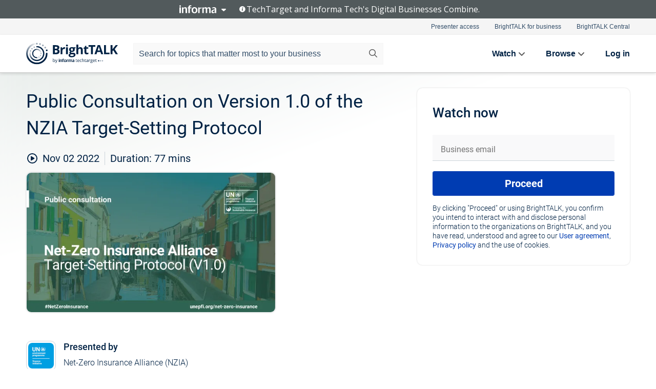

--- FILE ---
content_type: text/html; charset=utf-8
request_url: https://www.brighttalk.com/webcast/17290/564021?utm_source=brighttalk-portal&utm_medium=web&utm_content=setting-in-process&utm_term=search-result-8&utm_campaign=webcasts-search-results-feed
body_size: 19933
content:
<!DOCTYPE html><html lang="en"><head><meta charSet="utf-8"/><link rel="icon" type="image/png" href="https://assets.brighttalk.com/images/favicon.ico?nocache=1"/><link rel="apple-touch-icon" href="https://assets.brighttalk.com/images/favicon-apple-touch-icon.png?nocache=1"/><link rel="canonical" href="https://www.brighttalk.com/webcast/17290/564021"/><title>Public Consultation on Version 1.0 of the NZIA Target-Setting Protocol</title><meta name="description" content="The public consultation period for Version 1.0 of the Net-Zero Insurance Alliance (NZIA) Target-Setting Protocol, will open on 31 October. The NZIA Targ..."/><meta property="og:type" content="website"/><meta name="og:title" property="og:title" content="Public Consultation on Version 1.0 of the NZIA Target-Setting Protocol"/><meta name="og:description" property="og:description" content="The public consultation period for Version 1.0 of the Net-Zero Insurance Alliance (NZIA) Target-Setting Protocol, will open on 31 October. The NZIA Target-Setting Protocol is the first target-setting protocol for the global insurance industry.

This presentation is intended to share key elements of the protocol and provide information on the public consultation process. Participants will also have the opportunity to ask questions to the presenters regarding the protocol and public consultation process.

This session will be recorded."/><meta property="og:site_name" content="BrightTALK"/><meta property="og:url" content="https://www.brighttalk.com/webcast/17290/564021"/><meta name="brighttalk-channel-id" content="17290"/><meta name="brighttalk-page-architecture" content="react"/><meta name="brighttalk-page-name" content="webcast"/><meta name="brighttalk-content-status" content="recorded"/><meta name="brighttalk-community" content="Institutional Investors"/><meta name="brighttalk-community-parent" content="Finance"/><meta name="twitter:card" content="summary"/><meta name="twitter:title" content="Public Consultation on Version 1.0 of the NZIA Target-Setting Protocol"/><meta name="twitter:description" content="The public consultation period for Version 1.0 of the Net-Zero Insurance Alliance (NZIA) Target-Setting Protocol, will open on 31 October. The NZIA Target-Setting Protocol is the first target-setting protocol for the global insurance industry.

This presentation is intended to share key elements of the protocol and provide information on the public consultation process. Participants will also have the opportunity to ask questions to the presenters regarding the protocol and public consultation process.

This session will be recorded."/><meta name="twitter:site" content="BrightTALK"/><meta name="twitter:creator" content=""/><meta property="og:image" content="https://cdn.brighttalk.com/ams/california/images/communication/564021/image_883361.png?width=640&amp;height=360"/><meta name="twitter:image" content="https://cdn.brighttalk.com/ams/california/images/communication/564021/image_883361.png?width=640&amp;height=360"/><meta name="viewport" content="initial-scale=1.0, width=device-width"/><meta name="robots" content="index,follow"/><script type="application/ld+json">{"@context":"https://schema.org","@type":"Event","name":"Public Consultation on Version 1.0 of the NZIA Target-Setting Protocol","description":"The public consultation period for Version 1.0 of the Net-Zero Insurance Alliance (NZIA) Target-Setting Protocol, will open on 31 October. The NZIA Target-Setting Protocol is the first target-setting protocol for the global insurance industry.\n\nThis presentation is intended to share key elements of the protocol and provide information on the public consultation process. Participants will also have the opportunity to ask questions to the presenters regarding the protocol and public consultation process.\n\nThis session will be recorded.","about":"The public consultation period for Version 1.0 of the Net-Zero Insurance Alliance (NZIA) Target-Setting Protocol, will open on 31 October. The NZIA Target-Setting Protocol is the first target-setting protocol for the global insurance industry.\n\nThis presentation is intended to share key elements of the protocol and provide information on the public consultation process. Participants will also have the opportunity to ask questions to the presenters regarding the protocol and public consultation process.\n\nThis session will be recorded.","startDate":"2022-11-02T14:00:00Z","endDate":"2022-11-02T14:01:17.000Z","url":"https://www.brighttalk.com/webcast/17290/564021","duration":"PT0H1M17S","location":{"@type":"VirtualLocation","name":"BrightTALK","url":"https://www.brighttalk.com/webcast/17290/564021","description":"The public consultation period for Version 1.0 of the Net-Zero Insurance Alliance (NZIA) Target-Setting Protocol, will open on 31 October. The NZIA Target-Setting Protocol is the first target-setting protocol for the global insurance industry.\n\nThis presentation is intended to share key elements of the protocol and provide information on the public consultation process. Participants will also have the opportunity to ask questions to the presenters regarding the protocol and public consultation process.\n\nThis session will be recorded.","image":"https://cdn.brighttalk.com/ams/california/images/communication/564021/image_883361.png?width=640&amp;height=360"},"image":"https://cdn.brighttalk.com/ams/california/images/communication/564021/image_883361.png?width=640&amp;height=360","performer":"Net-Zero Insurance Alliance (NZIA)","organizer":{"@type":"Organization","name":"UN Environment Programme Finance Initiative","description":"United Nations Environment Programme Finance Initiative (UNEP FI) is a partnership between United Nations Environment and the global financial sector created in the wake of the 1992 Earth Summit with a mission to promote sustainable finance. More than 240 financial institutions, including banks, insurers, and investors, work with UN Environment to understand today’s environmental, social and governance challenges, why they matter to finance, and how to actively participate in addressing them.\r\n\r\nUNEP FI’s work also includes a strong focus on policy – by facilitating country-level dialogues between finance practitioners, supervisors, regulators and policy-makers, and, at the international level, by promoting financial sector involvement in processes such as the global climate negotiations.","url":"https://www.brighttalk.com/channel/17290"},"eventAttendanceMode":"OnlineEventAttendanceMode","eventStatus":"EventScheduled","aggregateRating":{"@type":"AggregateRating","bestRating":"5","worstRating":"1","ratingValue":"4.3","ratingCount":"3"}}</script><script async="" src="https://unpkg.com/date-time-format-timezone@latest/build/browserified/date-time-format-timezone-complete-min.js"></script><style type="text/css">

    #cmp-banner {
      position: fixed;
      bottom: 0;
      left: 0;
      z-index: 1200;
    }
    @media (min-width: 960px) {
      #cmp-banner {
        bottom: 20px;
        left: 20px;
      }
    }
    #cmp-banner:empty {
      display: none;
    }

  </style><script type="text/javascript">
	"use strict";function _typeof(t){return(_typeof="function"==typeof Symbol&&"symbol"==typeof Symbol.iterator?function(t){return typeof t}:function(t){return t&&"function"==typeof Symbol&&t.constructor===Symbol&&t!==Symbol.prototype?"symbol":typeof t})(t)}!function(){var t=function(){var t,e,o=[],n=window,r=n;for(;r;){try{if(r.frames.__tcfapiLocator){t=r;break}}catch(t){}if(r===n.top)break;r=r.parent}t||(!function t(){var e=n.document,o=!!n.frames.__tcfapiLocator;if(!o)if(e.body){var r=e.createElement("iframe");r.style.cssText="display:none",r.name="__tcfapiLocator",e.body.appendChild(r)}else setTimeout(t,5);return!o}(),n.__tcfapi=function(){for(var t=arguments.length,n=new Array(t),r=0;r<t;r++)n[r]=arguments[r];if(!n.length)return o;"setGdprApplies"===n[0]?n.length>3&&2===parseInt(n[1],10)&&"boolean"==typeof n[3]&&(e=n[3],"function"==typeof n[2]&&n[2]("set",!0)):"ping"===n[0]?"function"==typeof n[2]&&n[2]({gdprApplies:e,cmpLoaded:!1,cmpStatus:"stub"}):o.push(n)},n.addEventListener("message",(function(t){var e="string"==typeof t.data,o={};if(e)try{o=JSON.parse(t.data)}catch(t){}else o=t.data;var n="object"===_typeof(o)&&null!==o?o.__tcfapiCall:null;n&&window.__tcfapi(n.command,n.version,(function(o,r){var a={__tcfapiReturn:{returnValue:o,success:r,callId:n.callId}};t&&t.source&&t.source.postMessage&&t.source.postMessage(e?JSON.stringify(a):a,"*")}),n.parameter)}),!1))};"undefined"!=typeof module?module.exports=t:t()}();

	(function () { var e = false; var c = window; var t = document; function r() { if (!c.frames["__uspapiLocator"]) { if (t.body) { var a = t.body; var e = t.createElement("iframe"); e.style.cssText = "display:none"; e.name = "__uspapiLocator"; a.appendChild(e) } else { setTimeout(r, 5) } } } r(); function p() { var a = arguments; __uspapi.a = __uspapi.a || []; if (!a.length) { return __uspapi.a } else if (a[0] === "ping") { a[2]({ gdprAppliesGlobally: e, cmpLoaded: false }, true) } else { __uspapi.a.push([].slice.apply(a)) } } function l(t) { var r = typeof t.data === "string"; try { var a = r ? JSON.parse(t.data) : t.data; if (a.__cmpCall) { var n = a.__cmpCall; c.__uspapi(n.command, n.parameter, function (a, e) { var c = { __cmpReturn: { returnValue: a, success: e, callId: n.callId } }; t.source.postMessage(r ? JSON.stringify(c) : c, "*") }) } } catch (a) { } } if (typeof __uspapi !== "function") { c.__uspapi = p; __uspapi.msgHandler = l; c.addEventListener("message", l, false) } })();

	window.__gpp_addFrame=function(e){if(!window.frames[e])if(document.body){var t=document.createElement("iframe");t.style.cssText="display:none",t.name=e,document.body.appendChild(t)}else window.setTimeout(window.__gpp_addFrame,10,e)},window.__gpp_stub=function(){var e=arguments;if(__gpp.queue=__gpp.queue||[],__gpp.events=__gpp.events||[],!e.length||1==e.length&&"queue"==e[0])return __gpp.queue;if(1==e.length&&"events"==e[0])return __gpp.events;var t=e[0],p=e.length>1?e[1]:null,s=e.length>2?e[2]:null;if("ping"===t)p({gppVersion:"1.1",cmpStatus:"stub",cmpDisplayStatus:"hidden",signalStatus:"not ready",supportedAPIs:["2:tcfeuv2","5:tcfcav1","6:uspv1","7:usnatv1","8:uscav1","9:usvav1","10:uscov1","11:usutv1","12:usctv1"],cmpId:0,sectionList:[],applicableSections:[],gppString:"",parsedSections:{}},!0);else if("addEventListener"===t){"lastId"in __gpp||(__gpp.lastId=0),__gpp.lastId++;var n=__gpp.lastId;__gpp.events.push({id:n,callback:p,parameter:s}),p({eventName:"listenerRegistered",listenerId:n,data:!0,pingData:{gppVersion:"1.1",cmpStatus:"stub",cmpDisplayStatus:"hidden",signalStatus:"not ready",supportedAPIs:["2:tcfeuv2","5:tcfcav1","6:uspv1","7:usnatv1","8:uscav1","9:usvav1","10:uscov1","11:usutv1","12:usctv1"],cmpId:0,sectionList:[],applicableSections:[],gppString:"",parsedSections:{}}},!0)}else if("removeEventListener"===t){for(var a=!1,i=0;i<__gpp.events.length;i++)if(__gpp.events[i].id==s){__gpp.events.splice(i,1),a=!0;break}p({eventName:"listenerRemoved",listenerId:s,data:a,pingData:{gppVersion:"1.1",cmpStatus:"stub",cmpDisplayStatus:"hidden",signalStatus:"not ready",supportedAPIs:["2:tcfeuv2","5:tcfcav1","6:uspv1","7:usnatv1","8:uscav1","9:usvav1","10:uscov1","11:usutv1","12:usctv1"],cmpId:0,sectionList:[],applicableSections:[],gppString:"",parsedSections:{}}},!0)}else"hasSection"===t?p(!1,!0):"getSection"===t||"getField"===t?p(null,!0):__gpp.queue.push([].slice.apply(e))},window.__gpp_msghandler=function(e){var t="string"==typeof e.data;try{var p=t?JSON.parse(e.data):e.data}catch(e){p=null}if("object"==typeof p&&null!==p&&"__gppCall"in p){var s=p.__gppCall;window.__gpp(s.command,(function(p,n){var a={__gppReturn:{returnValue:p,success:n,callId:s.callId}};e.source.postMessage(t?JSON.stringify(a):a,"*")}),"parameter"in s?s.parameter:null,"version"in s?s.version:"1.1")}},"__gpp"in window&&"function"==typeof window.__gpp||(window.__gpp=window.__gpp_stub,window.addEventListener("message",window.__gpp_msghandler,!1),window.__gpp_addFrame("__gppLocator"));

	window._sp_queue = [];
	window._sp_ = {
		config: {
			accountId: 370,
			baseEndpoint: 'https://cdn.privacy-mgmt.com',
			usnat: {
					 includeUspApi: true
			  },

			gdpr: { },
			events: {
				onMessageChoiceSelect: function (message_type, choice_id, choice_type_id) {

					// Code to make 'Accept' and 'Reject' buttons work in the CPPA banner
					if (message_type === "usnat") {
						console.log(choice_type_id);
						if (choice_type_id === 11 || choice_type_id === 13) {
							document.getElementById("cmp-banner").style.display = "none";
						}
						if (choice_type_id === 11) {
							localStorage.setItem("acceptconsent", "true");
						} else {
							localStorage.setItem("acceptconsent", "false");
						}
					} else {
						if (choice_type_id === 11) {
							localStorage.setItem("acceptconsent", "true");
						} else {
							localStorage.setItem("acceptconsent", "false");
						}
					}

				},
				onMessageReady: function() {
					console.log('[event] onMessageReady', arguments);
				},
				onMessageChoiceError: function() {
					console.log('[event] onMessageChoiceError', arguments);
				},
				onPrivacyManagerAction: function() {
					console.log('[event] onPrivacyManagerAction', arguments);
				},
				onPMCancel: function() {
					console.log('[event] onPMCancel', arguments);
				},
				onMessageReceiveData: function() {
					console.log('[event] onMessageReceiveData', arguments);
				},
				onSPPMObjectReady: function() {
					console.log('[event] onSPPMObjectReady', arguments);
				},
				onConsentReady: function (message_type, choice_type_id, choice_id, consentUUID, euconsent) {
					console.log('[event] onConsentReady', arguments);
				},
				onError: function() {
					console.log('[event] onError', arguments);
				},
			}
		}
	}
	</script><script src="https://cdn.privacy-mgmt.com/unified/wrapperMessagingWithoutDetection.js" async=""></script><meta name="next-head-count" content="31"/><script type="text/javascript">

    window.dataLayer = window.dataLayer || [];
    function gtag() { dataLayer.push(arguments); }

    //default behavior
    gtag('consent', 'default', {
      'ad_storage': 'granted',
      'analytics_storage': 'granted',
      'wait_for_update': 500
    });

    //behavior specific for end-users in the EEA
    gtag('consent', 'default', {
      'ad_storage': 'denied',
      'analytics_storage': 'denied',
      'region': ['BE', 'BG', 'CZ', 'DK', 'CY', 'LV', 'LT', 'LU', 'ES', 'FR', 'HR', 'IT', 'PL', 'PT', 'RO', 'SI', 'HU', 'MT', 'NL', 'AT', 'IS', 'LI', 'NO', 'SK', 'FI', 'SE', 'DE', 'EE', 'IE', 'EL'],
      'wait_for_update': 500
    });

  </script><script id="gtmScript" nonce="">(function(w,d,s,l,i){w[l]=w[l]||[];w[l].push({'gtm.start':
                    new Date().getTime(),event:'gtm.js'});var f=d.getElementsByTagName(s)[0],
                    j=d.createElement(s),dl=l!='dataLayer'?'&l='+l:'';j.async=true;j.src=
                    'https://www.googletagmanager.com/gtm.js?id='+i+dl;var n=d.querySelector('[nonce]');
                    n&&j.setAttribute('nonce',n.nonce||n.getAttribute('nonce'));f.parentNode.insertBefore(j,f);
                    })(window,document,'script','dataLayer','GTM-NCXH7DF');</script><meta name="brighttalk-build"/><script type="module" src="https://www.brighttalk.com/globalauth-helpercomponent/globalauth-helpercomponent.esm.js"></script><link rel="preload" href="/webcast/_next/static/css/4408fd0edb7eefd9.css" as="style"/><link rel="stylesheet" href="/webcast/_next/static/css/4408fd0edb7eefd9.css" data-n-g=""/><link rel="preload" href="/webcast/_next/static/css/bf90c7f80c3d688c.css" as="style"/><link rel="stylesheet" href="/webcast/_next/static/css/bf90c7f80c3d688c.css" data-n-p=""/><link rel="preload" href="/webcast/_next/static/css/ce5fea244d2c7257.css" as="style"/><link rel="stylesheet" href="/webcast/_next/static/css/ce5fea244d2c7257.css"/><noscript data-n-css=""></noscript><script defer="" nomodule="" src="/webcast/_next/static/chunks/polyfills-c67a75d1b6f99dc8.js"></script><script defer="" src="/webcast/_next/static/chunks/479.00bec7571fc3660a.js"></script><script src="/webcast/_next/static/chunks/webpack-26f4cc8e0a501328.js" defer=""></script><script src="/webcast/_next/static/chunks/framework-aeb85a5e071ca0cb.js" defer=""></script><script src="/webcast/_next/static/chunks/main-c05ad2e766969304.js" defer=""></script><script src="/webcast/_next/static/chunks/pages/_app-88b1430bbcaffaa8.js" defer=""></script><script src="/webcast/_next/static/chunks/ad54e6ef-baf8410d2a54234b.js" defer=""></script><script src="/webcast/_next/static/chunks/28455a0b-f262a48674952fe5.js" defer=""></script><script src="/webcast/_next/static/chunks/94-0fcdae1b49b3bd17.js" defer=""></script><script src="/webcast/_next/static/chunks/245-c192ff7fc3392b81.js" defer=""></script><script src="/webcast/_next/static/chunks/9-0a25cac403357889.js" defer=""></script><script src="/webcast/_next/static/chunks/pages/%5BchannelId%5D/%5BwebcastId%5D-cc704ed89ef6659b.js" defer=""></script><script src="/webcast/_next/static/3238/_buildManifest.js" defer=""></script><script src="/webcast/_next/static/3238/_ssgManifest.js" defer=""></script><style id="__jsx-4177638198">.previewImg.jsx-4177638198{background:url(https://cdn.brighttalk.com/ams/california/images/communication/564021/image_883361.png?width=640&height=360)center center no-repeat;-webkit-filter:blur(4rem)grayscale(30%);filter:blur(4rem)grayscale(30%);opacity:.17;-webkit-background-size:cover;-moz-background-size:cover;-o-background-size:cover;background-size:cover;width:100%;height:100%;-webkit-transform:scale(1.1);-moz-transform:scale(1.1);-ms-transform:scale(1.1);-o-transform:scale(1.1);transform:scale(1.1)}</style></head><body><noscript><iframe src="https://www.googletagmanager.com/ns.html?id=GTM-NCXH7DF"
                height="0" width="0" style="display:none;visibility:hidden"></iframe></noscript><div id="__next"> <div class="InformaBanner_light__oav1_ InformaBanner_banner__5OVWh"><div class="InformaBanner_container__lAm_Y"><div class="InformaBanner_line-message__vc5WN"><button class="InformaBanner_btn-toggle__6eadl"><img class="InformaBanner_logo-text__5ZhoW" src="[data-uri]" alt="Informa Logo"/><img class="InformaBanner_icon-downArrow__iK5Eo" src="[data-uri]" alt="Toggle"/></button><p><img class="InformaBanner_icon-info__cbp6P" src="[data-uri]" alt="Info"/><span class="">TechTarget and Informa Tech&#x27;s Digital Businesses Combine.</span></p></div><div class="InformaBanner_expanded-message-detail__ZfXMh"><p class="InformaBanner_en__B2IaO InformaBanner_lead-copy__kkQ9H"><span class="">Together, we power an unparalleled network of 220+ online properties covering 10,000+ granular topics, serving an audience of 50+ million professionals with original, objective content from trusted sources. We help you gain critical insights and make more informed decisions across your business priorities.</span></p></div></div></div><div class="PageContent_app__Tw3yY"><div id="cmp-banner"></div><div class="ClientHeader_ClientHeader__Yhcmr ClientHeader_ClientHeader-basics__Tkt9O" data-preview-img="https://cdn.brighttalk.com/ams/california/images/communication/564021/image_883361.png?width=640&amp;height=360" aria-hidden="true" data-bdd="client-header"><div class="jsx-4177638198 previewImg"></div><div class="ClientHeader_ClientHeader--Gradient___ql1Q ClientHeader_ClientHeader-basics__Tkt9O"></div></div><span><div class="GlobalHeader_global-header__7RU_n"><link rel="modulepreload" href="https://www.brighttalk.com/webcomponent/dist/brighttalk-web-components/brighttalk-web-components.esm.js"/></div></span><div class="Container_Container__cJtME PageContent_Player-Content__cuHLP"><main class="PageContent_Player-Content-Main__dT2hM" id="bt-player-content-main"><section class="Section_Section30__FyFjI"><h1 class="globalStyle_hnr__RgsYz" data-bdd="player-webcast-title">Public Consultation on Version 1.0 of the NZIA Target-Setting Protocol</h1><section class="Section_Section10__MY7SZ WebcastHeader_WebcastHeader-Subheader-Container__eoyOs" data-bdd="player-webcast-content"><div class="WebcastHeader_WebcastHeaders-wrap__ub947"><div class="WebcastHeader_WebcastHeader-Subheader__2hOd6"><div class="WebcastHeader_WebcastHeader-date-time-wrap__5DSIB"><time class="WebcastHeader_WebcastHeader-Duration__Ojp_n" data-bdd="player-webcast-duration" dateTime="77m"><span>Duration: </span><span>77<!-- --> mins</span></time></div></div><div class="WebcastHeader_WebcastHeader-Extra__mYsCW"></div></div></section><section class="Section_Section40__iljNL DefaultWebcastContent_DefaultWebcastContent--pad-right__m0r9W"><div class="PlayerPlaceholder_outer__erL98" data-bdd="player-placeholder"><div class="PlayerPlaceholder_PlayerPlaceholder__E0yEP" id="default-placeholder"><div style="--aspect-ratio:(16/9)" data-bdd="thumbnail-container" class="Thumbnail_thumbnail__nQlEr Thumbnail_thumbnail--small__tLn5m thumbnail PlayerPlaceholder_PlayerPlaceholder-ThumbnailIE__p2acC PlayerPlaceholder_PlayerPlaceholder--max-height__ylfXH PlayerPlaceholder_PlayerNoCrusor__AAgzp"><img src="https://cdn.brighttalk.com/ams/california/images/communication/564021/image_883361.png?width=640&amp;height=360" alt="" class="Thumbnail_thumbnail-img__Odh48" data-bdd="player-placeholder-thumbnail" width="647" height="364"/></div></div></div></section><section data-bdd="player-details"><article class="DefaultWebcastContent_DefaultWebcastContent-article__NVTL1"><div class="DefaultWebcastContent_DefaultWebcastContent-ChannelLogo__PbB1y" data-bdd="player-channel-logo" aria-hidden="true"><div class="DefaultWebcastContent_Channel-Image-Wrapper__BBPXC"><img alt="UN Environment Programme Finance Initiative" loading="lazy" width="300" height="300" decoding="async" data-nimg="1" class="img-fluid h-100 w-100" style="color:transparent" srcSet="/webcast/_next/image?url=https%3A%2F%2Fcdn.brighttalk.com%2Fams%2Fcalifornia%2Fimages%2Fchannel%2F17290%2Fimage_946573.png%3Fwidth%3D300%26height%3D300&amp;w=384&amp;q=75 1x, /webcast/_next/image?url=https%3A%2F%2Fcdn.brighttalk.com%2Fams%2Fcalifornia%2Fimages%2Fchannel%2F17290%2Fimage_946573.png%3Fwidth%3D300%26height%3D300&amp;w=640&amp;q=75 2x" src="/webcast/_next/image?url=https%3A%2F%2Fcdn.brighttalk.com%2Fams%2Fcalifornia%2Fimages%2Fchannel%2F17290%2Fimage_946573.png%3Fwidth%3D300%26height%3D300&amp;w=640&amp;q=75"/></div></div><div class="DefaultWebcastContent_DefaultWebcastContent-Presented__pye_R"><h2 class="DefaultWebcastContent_DefaultWebcastContent-Header3__AZoDj">Presented by</h2><p class="DefaultWebcastContent_DefaultWebcastContent-P__e8prc" data-bdd="player-presenter">Net-Zero Insurance Alliance (NZIA)</p></div></article><article><h2 class="DefaultWebcastContent_DefaultWebcastContent-Header3__AZoDj">About this talk</h2><div class="DefaultWebcastContent_DefaultWebcastContent-P__e8prc" data-bdd="player-body"><div class="Markdown_Markdown__kIRZG">The public consultation period for Version 1.0 of the Net-Zero Insurance Alliance (NZIA) Target-Setting Protocol, will open on 31 October. The NZIA Target-Setting Protocol is the first target-setting protocol for the global insurance industry.

This presentation is intended to share key elements of the protocol and provide information on the public consultation process. Participants will also have the opportunity to ask questions to the presenters regarding the protocol and public consultation process.

This session will be recorded.</div></div></article></section></section><div class="ChannelInfo_channel-info-container__qA1DZ"><div class="ChannelInfo_horizontal-card__Zig9Q mb-4 row"><div class="ChannelInfo_channel-info-wrapper__M9Baq"><div class="col-md-4 ChannelInfo_channel-info-image__OBxNW"><div class="ChannelInfo_card-image-wrapper__AFlnA"><a href="https://www.brighttalk.com/channel/17290/" title="Visit UN Environment Programme Finance Initiative&#x27;s channel" data-bdd="channel-info-channel-link"><img alt="UN Environment Programme Finance Initiative" loading="lazy" width="300" height="300" decoding="async" data-nimg="1" class="img-fluid h-100 w-100 ChannelInfo_card-image__xy9wa" style="color:transparent" srcSet="/webcast/_next/image?url=https%3A%2F%2Fcdn.brighttalk.com%2Fams%2Fcalifornia%2Fimages%2Fchannel%2F17290%2Fimage_946573.png%3Fwidth%3D300%26height%3D300&amp;w=384&amp;q=75 1x, /webcast/_next/image?url=https%3A%2F%2Fcdn.brighttalk.com%2Fams%2Fcalifornia%2Fimages%2Fchannel%2F17290%2Fimage_946573.png%3Fwidth%3D300%26height%3D300&amp;w=640&amp;q=75 2x" src="/webcast/_next/image?url=https%3A%2F%2Fcdn.brighttalk.com%2Fams%2Fcalifornia%2Fimages%2Fchannel%2F17290%2Fimage_946573.png%3Fwidth%3D300%26height%3D300&amp;w=640&amp;q=75"/></a></div></div><div class="ChannelInfo_card-body__Cm7rx col-md-8"><a href="https://www.brighttalk.com/channel/17290/" title="Visit UN Environment Programme Finance Initiative&#x27;s channel" data-bdd="channel-info-channel-link" class="ChannelInfo_card-title-link__erJbG"><h2 class="ChannelInfo_card-title__uZ534">UN Environment Programme Finance Initiative</h2></a><div class="ChannelInfo_card-statistics__HDPkB"><span data-bdd="channel-info-subscribers">63175<!-- --> subscribers</span><span><span class="ChannelInfo_text-divider__IdRn6"></span>254<!-- --> talks</span></div><div class="ChannelInfo_card-strapline__hBp5d"><span width="0"><span></span><span>UNEP FI</span><span style="position:fixed;visibility:hidden;top:0;left:0">…</span></span></div><div class="ChannelInfo_card-description__vs4sW"><span width="0"><span></span><span>United Nations Environment Programme Finance Initiative (UNEP FI) is a partnership between United Nations Environment and the global financial sector created in the wake of the 1992 Earth Summit with a mission to promote sustainable finance. More than 240 financial institutions, including banks, insurers, and investors, work with UN Environment to understand today’s environmental, social and governance challenges, why they matter to finance, and how to actively participate in addressing them.

UNEP FI’s work also includes a strong focus on policy – by facilitating country-level dialogues between finance practitioners, supervisors, regulators and policy-makers, and, at the international level, by promoting financial sector involvement in processes such as the global climate negotiations.</span><span style="position:fixed;visibility:hidden;top:0;left:0">…</span></span></div></div></div></div></div><section class="Section_Section30__FyFjI RelatedTopics_RelatedTopics__J973v" data-bdd="related-topic"><div class="RelatedTopics_RelatedTopics-Label__Qc2fT" data-bdd="related-topic-header">Related topics</div><div class="RelatedTopics_RelatedTopics-Items__VQabW" data-bdd="related-topic-items"><a href="https://www.brighttalk.com/topic/insurance" class="RelatedTopics_RelatedTopics-Link__p7ZnJ" data-bdd="related-topic-0-link"><div class="RelatedTopics_RelatedTopics-Item__T42J0" data-bdd="related-topic-0-text">#insurance</div></a><a href="https://www.brighttalk.com/topic/netzero" class="RelatedTopics_RelatedTopics-Link__p7ZnJ" data-bdd="related-topic-1-link"><div class="RelatedTopics_RelatedTopics-Item__T42J0" data-bdd="related-topic-1-text">#netzero</div></a></div></section></main><aside class="PageContent_Player-Content-Aside__ejqAg"><div class="SidePanel_form-wrapper__XAlVE"><div class="SidePanel_globalauth-wrapper__fRQUj"><div class="SidePanel_spinner-wrapper__vIlwe"><div class="GlobalAuthSkeleton_wrapper__bWg5s"><div class="GlobalAuthSkeleton_skeleton-loader-item__QXrVE GlobalAuthSkeleton_heading__oXy64"></div><div class="GlobalAuthSkeleton_skeleton-loader-item__QXrVE GlobalAuthSkeleton_input__q43DK"></div><div class="GlobalAuthSkeleton_skeleton-loader-item__QXrVE GlobalAuthSkeleton_button__Ji96E"></div><div class="GlobalAuthSkeleton_skeleton-loader-item__QXrVE GlobalAuthSkeleton_text___CPXT"></div><div class="GlobalAuthSkeleton_privacy-text__U75_Y"><div class="GlobalAuthSkeleton_skeleton-loader-item__QXrVE GlobalAuthSkeleton_text___CPXT"></div><div class="GlobalAuthSkeleton_skeleton-loader-item__QXrVE GlobalAuthSkeleton_text___CPXT"></div><div class="GlobalAuthSkeleton_skeleton-loader-item__QXrVE GlobalAuthSkeleton_text___CPXT"></div><div class="GlobalAuthSkeleton_skeleton-loader-item__QXrVE GlobalAuthSkeleton_text___CPXT"></div><div class="GlobalAuthSkeleton_skeleton-loader-item__QXrVE GlobalAuthSkeleton_text-1__a9eLg"></div></div></div></div></div></div></aside></div><div class="global-footer"><style>
       .global-footer {
			background-color: #283857;
			min-height: 394px;
		}
      </style></div><script src="https://www.brighttalk.com/webcomponent/dist/techtarget-informa-banner/techtarget-informa-footer.js?v=1.0.0"></script><techtarget-informa-footer theme="light" language="en"></techtarget-informa-footer></div> </div><script id="__NEXT_DATA__" type="application/json">{"props":{"pageProps":{"channelId":"17290","webcastId":"564021","channel":{"id":17290,"statistics":{"upcomingCommunications":"6","liveCommunications":"0","recordedCommunications":"248","subscribers":"63175","viewedSeconds":"127787049"},"channelName":"UN Environment Programme Finance Initiative","channelUrl":"https://www.brighttalk.com/channel/17290","channelDescription":"United Nations Environment Programme Finance Initiative (UNEP FI) is a partnership between United Nations Environment and the global financial sector created in the wake of the 1992 Earth Summit with a mission to promote sustainable finance. More than 240 financial institutions, including banks, insurers, and investors, work with UN Environment to understand today’s environmental, social and governance challenges, why they matter to finance, and how to actively participate in addressing them.\r\n\r\nUNEP FI’s work also includes a strong focus on policy – by facilitating country-level dialogues between finance practitioners, supervisors, regulators and policy-makers, and, at the international level, by promoting financial sector involvement in processes such as the global climate negotiations.","strapLine":"UNEP FI","visibility":"included","channelImg":"https://cdn.brighttalk.com/ams/california/images/channel/17290/image_946573.png?width=300\u0026height=300","locale":"en-US","showAttendees":true,"showShare":true,"showSocial":true},"webcast":{"id":564021,"channel":{"id":17290},"title":"Public Consultation on Version 1.0 of the NZIA Target-Setting Protocol","description":"The public consultation period for Version 1.0 of the Net-Zero Insurance Alliance (NZIA) Target-Setting Protocol, will open on 31 October. The NZIA Target-Setting Protocol is the first target-setting protocol for the global insurance industry.\n\nThis presentation is intended to share key elements of the protocol and provide information on the public consultation process. Participants will also have the opportunity to ask questions to the presenters regarding the protocol and public consultation process.\n\nThis session will be recorded.","presenter":"Net-Zero Insurance Alliance (NZIA)","duration":77,"keywords":"#insurance, #netzero","start":"2022-11-02T14:00:00Z","entryTime":"2022-11-02T13:55:00Z","end":"","status":"recorded","timeZone":"Europe/Zurich","url":"https://www.brighttalk.com/webcast/17290/564021","isGigCancelled":false,"previewImg":"https://cdn.brighttalk.com/ams/california/images/communication/564021/image_883361.png?width=640\u0026height=360","topics":[{"title":"#insurance","url":"https://www.brighttalk.com/topic/insurance"},{"title":"#netzero","url":"https://www.brighttalk.com/topic/netzero"}],"pageState":"ondemand","visibility":"public","syndication":null,"rating":4.3,"ratingCount":3},"summit":{"eventCount":0,"img":"","link":"","live":[],"onDemand":[],"showTracks":false,"summitDate":"","title":"","tracks":[],"upcoming":[],"target":"","type":""},"webcastCommunities":{"communities":[{"id":9,"title":"Finance","description":"The accounting and finance community on BrightTALK features presentations from leading accountants and finance professionals. The accounting community includes tax planning strategies, QuickBooks webinars and other accounting webinars, while the finance community features presentations on financial capital regulations and forensic data analytics. Join the conversation by attending live financial and accounting presentations and connecting with industry thought leaders.","alias":"finance","entryCount":94151,"childCount":2,"enabled":true,"primary":false,"children":[{"id":151,"title":"European Investors","description":"This community is for investors who work within the European market providing client and portfolio management advice. Join to learn from trusted investors on the latest trends and account strategies for delivering consistent results and long term success.","alias":"european-investors","entryCount":10315,"childCount":0,"enabled":true,"primary":false},{"id":153,"title":"Institutional Investors","description":"This community is for institutional investors responsible for managing large-scale funds. Join to learn how top institutional investors are managing their organization’s shares, influencing the market, and what tips they have for successful investment strategies.","alias":"institutional-investors","entryCount":10228,"childCount":0,"enabled":true,"primary":true}]}]},"channelFeed":[{"date":"2026-03-12T15:00:00.000Z","id":660042,"channelId":17290,"thumbnail":{"alt":"Financiamiento para la Transición Justa en América Latina y el Caribe","url":"https://cdn.brighttalk.com/ams/california/images/communication/660042/image_1075442.png?width=640\u0026height=360"},"title":"Financiamiento para la Transición Justa en América Latina y el Caribe","description":"(English description below) El objetivo de este webinar es presentar la Guía sobre financiamiento para la transición justa en América Latina y el Caribe y su reciente traducción al portugués. Durante la sesión, representantes de instituciones financieras, Pueblos Indígenas, bancos de desarrollo, organizaciones internacionales y asociaciones financieras analizarán el papel clave de los bancos y las aseguradoras en la habilitación de una transición justa en la región. El diálogo abordará las oportunidades que ofrece el financiamiento para una transición justa, iniciativas emergentes y las alianzas estratégicas necesarias para impulsar una acción climática centrada en las personas. Este webinar se realizará en español.\n\n(English) Just transition finance in Latin America and the Caribbean: This webinar will present the Guide on Just Transition Finance in Latin America and the Caribbean and its recent translation into Portuguese. Representatives from financial institutions, Indigenous Peoples’ organizations, development banks, international organizations, and financial associations will discuss the critical role of banks and insurers in enabling a just transition across the region.\n\nThe discussion will explore opportunities linked to just transition finance, emerging initiatives, and the partnerships needed to advance people-centered climate action.\n\nThis webinar will be held in Spanish.","link":"https://www.brighttalk.com/webcast/17290/660042","status":"upcoming","duration":3600},{"date":"2026-02-19T13:00:00.000Z","id":661288,"channelId":17290,"thumbnail":{"alt":"NGFS guidance on short- and long-term scenario analysis","url":"https://cdn.brighttalk.com/ams/california/images/communication/661288/image_1078093.jpg?width=640\u0026height=360"},"title":"NGFS guidance on short- and long-term scenario analysis","description":"NGFS will provide a comprehensive overview of its updated guidance on short and long-term climate scenario analysis, released in November 2025. \n\nSince its initial publication in 2020, the NGFS scenario analysis guidance has served as the main structured and practical framework for central banks, supervisors, and financial institutions to explore climate-related risks through scenario analysis. \n\nIn this session, NGFS will provide practical insights on how financial institutions can utilize this guide to enhance their scenario analysis practices and stay abreast of upcoming regulatory requirements related to scenario analysis and stress-testing. \n\nThis session is offered as part of UNEP FI's Regulatory Implementation Support Programme (RISP), which is designed to help UNEP FI members and other stakeholders understand, implement, and comply with sustainable finance regulations and reporting requirements. The programme offers both public and UNEP FI members-only webinars on timely policy and regulatory topics.","link":"https://www.brighttalk.com/webcast/17290/661288","status":"upcoming","duration":3600},{"date":"2026-02-18T12:00:00.000Z","id":650490,"channelId":17290,"thumbnail":{"alt":"The role of sustainable finance taxonomies in scaling adaptation finance","url":"https://cdn.brighttalk.com/ams/california/images/communication/650490/image_1067223.png?width=640\u0026height=360"},"title":"The role of sustainable finance taxonomies in scaling adaptation finance","description":"This webinar will explore how well-designed taxonomies can accelerate capital flows towards climate-resilient projects. It will examine global and regional approaches, practical lessons from implementation, and how taxonomies can support financial institutions and policymakers in making adaptation finance a mainstream practice. \n\nDesigned for finance professionals, policymakers, and sustainability practitioners, this session will provide actionable insights into leveraging sustainable finance taxonomies as a catalyst for scaling adaptation finance. \n\nThis webinar series is part of the Climate Adaptation Innovation Learning project (CAIL). CAIL is financed by the Global Environment Facility and implemented by UNIDO, in partnership with Climate KIC, Global Adaptation \u0026 Resilience Investment Working Group (GARI), and UNEP FI. We are developing a unique knowledge platform for climate adaptation - a hub to drive innovation and boost private sector engagement.","link":"https://www.brighttalk.com/webcast/17290/650490","status":"upcoming","duration":3600},{"date":"2026-02-11T11:00:00.000Z","id":659431,"channelId":17290,"thumbnail":{"alt":"Regional Implementation of Sustainability Reporting Standards in Africa and the Middle East","url":"https://cdn.brighttalk.com/ams/california/images/communication/659431/image_1074392.png?width=640\u0026height=360"},"title":"Regional Implementation of Sustainability Reporting Standards in Africa and the Middle East","description":"Regional policymakers will reflect on the region's implementation of sustainable finance policies, with a focus on the Africa and Middle East regions' alignment and implementation of ISSB IFRS S1 and S2 standards, implications for the region and interoperability with European Sustainability Reporting Standards and the Global Reporting Initiative (GRI) Standards.\n\nCheck back soon for confirmed speakers.\n\nThis session is part of a series on the state of play of corporate sustainability standards and implementation across jurisdictions, through UNEP FI's Regulatory Implementation Support Programme. The series includes public and members-only sessions on timely topics related to ISSB, GRI, CSRD/ESRS, their interconnections as well as other relevant frameworks including prudential matters, and have both globally and regionally focused webinars.","link":"https://www.brighttalk.com/webcast/17290/659431","status":"upcoming","duration":3600},{"date":"2026-01-28T08:00:00.000Z","id":658418,"channelId":17290,"thumbnail":{"alt":"Greening the Chinese banking system: A policy and regulatory landscape analysis","url":"https://cdn.brighttalk.com/ams/california/images/communication/658418/image_1076695.png?width=640\u0026height=360"},"title":"Greening the Chinese banking system: A policy and regulatory landscape analysis","description":"This webinar presents a new UNEP FI policy brief titled “Greening the Chinese Banking System: A Policy and Regulatory Landscape Analysis”. \n\nA conducive policy and regulatory enabling environment is widely recognized as essential for mobilizing large-scale green investment. China offers a particularly illustrative case. With policy support, regulatory requirements, and financial incentives, China’s banking sector has emerged as a powerhouse for the country’s green transition, channeling capital into environmental protection, energy transition, sustainable transport, and other sectors. China has mobilized some of the world’s largest volumes of green investment and has developed highly advanced green tech supply chains. \n\nJoin us for a discussion of:\n\n- Factors have enabled these outcomes\n- How China’s green finance architecture can be understood in light of its broader policy, industrial, and financial ecosystem\n- Elements of China’s experience that may offer constructive insights for other countries, particularly those seeking to scale green investment while responding to national priorities and development contexts\n\nA presentation of findings and conclusions will be followed by a discussion of developments and trends in China and the EU and potential areas of collaboration, featuring leading experts who have been active in greening China’s financial system and have served as technical expert reviewers for the development of the brief.\n\nSpeakers:\n- Keynote speaker Ma Jun, Founder and President of the Institute of Finance and Sustainability (IFS) and Chairman of CASI\n- Lead report author Shouqing Zhu\n- Junice Yeo, Managing Partner, Eco-Business\n- Shanning Dong, Director of Green Finance, Bank of Jiangsu\n- Peiyuan Guo, Chairman of China Sustainable Investment Forum and SynTao Green Finance","link":"https://www.brighttalk.com/webcast/17290/658418","status":"upcoming","duration":5400},{"date":"2026-01-27T13:00:00.000Z","id":659682,"channelId":17290,"thumbnail":{"alt":"New Green Shoots 2026: The future is fungi","url":"https://cdn.brighttalk.com/ams/california/images/communication/659682/image_1076055.png?width=640\u0026height=360"},"title":"New Green Shoots 2026: The future is fungi","description":"The largest living organism on Earth is a fungus, with the fungal kingdom playing a vital role in many aspects of life as we know it. Join us for an in-depth session, in collaboration with The Future is Fungi Award, on why fungal ecosystems are an important yet overlooked factor in sustainable finance.  \n\nWe’ll explore how fungi underpin key financed sectors like agriculture, real estate, and infrastructure, and the emerging investment opportunities across the fungal bioeconomy, from venture capital to green bonds. We’ll also touch on where fungal health appears in frameworks such as the Taskforce on Nature-related Financial Disclosures (TNFD) and the EU Corporate Sustainability Reporting Directive. \n\nThe webinar will also outline the policy gaps shaping both risks and first-mover advantages for financial institutions and provide practical guidance for integrating fungal ecosystem indicators into credit risk analysis, underwriting, and portfolio management. \n\nOur New Green Shoots webinar series looks at the latest trends in nature finance and is delivered in partnership with the Finance for Biodiversity Foundation, European Business and Biodiversity Platform, and the Principles for Responsible Investment.","link":"https://www.brighttalk.com/webcast/17290/659682","status":"upcoming","duration":3600},{"date":"2026-01-21T13:00:00.000Z","id":658759,"channelId":17290,"thumbnail":{"alt":"Demonstrate the impact of climate adaptation and resilience investments: A new toolkit for banks, insurers and investors","url":"https://cdn.brighttalk.com/ams/ireland/images/communication/658759/image_1077765.jpg?width=640\u0026height=360"},"title":"Demonstrate the impact of climate adaptation and resilience investments: A new toolkit for banks, insurers and investors","description":"Financial institutions increasingly recognize the urgency of investing in climate adaptation and resilience, but many still struggle to measure, track, and credibly demonstrate their impact. To address this challenge, UNEP FI has launched the Adaptation and Resilience Impact Measurement Toolkit.  \n\nJoin this webinar to discover the new framework and understand how it supports decision-making across risk management, compliance, product innovation, and capital allocation. The toolkit, available as both an excel file and a web app and downloaded alongside an explanatory word document, is designed to help financial institutions assess, track, and report their adaptation and resilience outputs, outcomes, and impacts. This provides the quantitative foundation for compliance, enabling institutions to demonstrate and report how they identify and manage physical climate risks effectively. \n\nThe toolkit provides a clear pathway from financial inputs to real resilience benefits and includes flexible, institution-specific modules tailored to the needs of commercial banks, development finance institutions, insurers, and asset managers. \n\nJoin us for this webinar to: \n\n- See a live demo of the tools, indicator library and templates. \n- Learn how the toolkit strengthens the business case for adaptation, enhances transparency, and supports regulatory and investor expectations. \n- Explore how your institution can start using the toolkit, available now on the UNEP FI website","link":"https://www.brighttalk.com/webcast/17290/658759","status":"recorded","duration":3546},{"date":"2025-12-16T13:00:00.000Z","id":655882,"channelId":17290,"thumbnail":{"alt":"Financing the Clean Industrial Deal","url":"https://cdn.brighttalk.com/ams/ireland/images/communication/655882/image_1074604.jpg?width=640\u0026height=360"},"title":"Financing the Clean Industrial Deal","description":"The CID is the new flagship EU industrial policy initiative introduced by the European Commission on 26 February 2025. It is aimed at decarbonizing industries, fostering clean technology innovation, sustainable manufacturing, and circular business models, while enhancing global industrial competitiveness.\n\nThis session will explore some critical themes prioritized within the CID and the financing mechanisms supporting it, such as the Industrial Decarbonisation Bank, with insights from the European Commission. In addition, financial institutions and industry associations will share their perspectives on the package.\n\nSpeakers include: \n- Stefanie Hiesinger. Head of Unit CLIMA.C.2 – Low Carbon Solutions: Research and Low Carbon Technology Deployment at the European Commission \n- Robert Spruijt. ING, Head Sustainable Solutions Group EMEA \n- Thorbjorn Lundholm Dahl. Danske bank, Deputy Head of Group Sustainability \n- Carlos Bravo Navarro. European Chemical Industry Council (CEFIC)","link":"https://www.brighttalk.com/webcast/17290/655882","status":"recorded","duration":4828},{"date":"2025-12-10T14:00:00.000Z","id":653770,"channelId":17290,"thumbnail":{"alt":"Regional Implementation of Sustainability Reporting Standards in Latin America and the Caribbean","url":"https://cdn.brighttalk.com/ams/california/images/communication/653770/image_1066452.png?width=640\u0026height=360"},"title":"Regional Implementation of Sustainability Reporting Standards in Latin America and the Caribbean","description":"Regional policymakers will reflect on the region's implementation of sustainable finance policies, with a focus on the LAC region's alignment and implementation of ISSB IFRS S1 and S2 standards.\n\nSpeakers will discuss  implications for the region and interoperability with European Sustainability Reporting Standards and the Global Reporting Initiative (GRI) Standards.\n\nSpeakers include: \n-  Andrea Pradilla, Global Reporting Initiative \n-  Artuto Rodríguez, IFRS Foundation\n-  Elsa Beatriz García Bojorges, CINIF \n\nThis session is part of a series on the state of play of corporate sustainability standards and implementation across jurisdictions, through UNEP FI's Regulatory Implementation Support Programme. The series includes public and members-only sessions on timely topics related to ISSB, GRI, CSRD/ESRS, their interconnections as well as other relevant frameworks including prudential matters, and have both globally and regionally focused webinars.","link":"https://www.brighttalk.com/webcast/17290/653770","status":"recorded","duration":4223},{"date":"2025-12-10T14:00:00.000Z","id":654783,"channelId":17290,"thumbnail":{"alt":"Climate action and human rights: Practical pathways for financial institutions","url":"https://cdn.brighttalk.com/ams/california/images/communication/654783/image_1064176.png?width=640\u0026height=360"},"title":"Climate action and human rights: Practical pathways for financial institutions","description":"In celebration of International Human Rights Day, this webinar brings together voices from financial institutions, civil society, international organizations, trade unions, and academia to explore how climate action and respect for human rights can, and must, go hand in hand. \n\nIn July 2025, the International Court of Justice (ICJ) issued a landmark advisory opinion affirming that the right to a clean, healthy, and sustainable environment stems from the interdependence between human rights and environmental protection. This means that climate action, encompassing all efforts to reduce greenhouse gas emissions and adapt to the impacts of climate change, is a cornerstone of the human right to a clean, healthy, and sustainable environment. \n\nIn recent years, the message has grown louder and clearer: without inclusion and respect for human rights, there can be no just transition to sustainable societies. As financial institutions increasingly recognize this connection, the challenge now lies in translating principles into concrete action across governance, policy, risk management, and impact. Building on recent resources such as the UNEP FI Human Rights Toolkit, this session will offer practical guidance and real-world examples to help financial institutions integrate human rights into their climate strategies, advance a just transition, and deliver positive outcomes for people and planet.\n\nSpeakers:\n- Alannah Coupar, Senior Sustainability Manager, Phoenix Group\n- Angela Asuncion, Senior Advisor on Transition Minerals and Just Energy Transition, Bantay Kita Inc.\n- Fernanda Hopenhaym, United Nations Working Group on Business and Human Rights\n- Jessica Wan, Social Lead, Redwheel\n- Joana Pedro, Social and Human Rights Lead, UNEP FI\n- Paloma Muñoz Quick, Human Rights Standards Director, BSR\n- Moderator: Magdalena Garcia Elorrio, Social Specialist and Project Coordinator, UNEP FI","link":"https://www.brighttalk.com/webcast/17290/654783","status":"recorded","duration":4315},{"date":"2025-12-02T13:00:00.000Z","id":657080,"channelId":17290,"thumbnail":{"alt":"The interlinkages between climate adaptation and nature: An introduction for financial institutions","url":"https://cdn.brighttalk.com/ams/ireland/images/communication/657080/image_1072021.jpg?width=640\u0026height=360"},"title":"The interlinkages between climate adaptation and nature: An introduction for financial institutions","description":"How can banks and insurers finance efforts to support societies, economies and ecosystems in adapting to climate change? And why should they closely consider nature when managing climate and financial risk? \n\nJoin our webinar to explore real-world case studies that reveal:\nUnderstanding risk feedback loops: How climate impacts on nature, such as ecosystem degradation, can increase financial and physical risks — and vice versa. \nAvoiding maladaptation: How to prevent well-intentioned adaptation projects from unintentionally increasing long-term vulnerability. \nCapturing co-benefits: How nature-based approaches to adaptation can deliver multiple benefits, such as protecting biodiversity and strengthening resilience. \n\nThis introductory session is designed for sustainability and ESG professionals at banks, insurers, and other financial institutions, as well as stakeholders beginning to explore the links between climate adaptation and nature.","link":"https://www.brighttalk.com/webcast/17290/657080","status":"recorded","duration":3559},{"date":"2025-11-21T14:00:00.000Z","id":655880,"channelId":17290,"thumbnail":{"alt":"Regulatory Implementation of Water Risks in Prudential Frameworks","url":"https://cdn.brighttalk.com/ams/california/images/communication/655880/image_1070856.png?width=640\u0026height=360"},"title":"Regulatory Implementation of Water Risks in Prudential Frameworks","description":"This session is co-hosted with the OECD Environment Directorate. It  will clarify the importance of tackling water-related risks in the current context of climate change, and its implications for financial institutions and their risk management practices.\n\nSpeakers will discuss current practices within the supervisory landscape on water-risk management by central banks and the importance of including and strengthening water-related indicators in supervisory frameworks. \n\nSpeakers include: \n- Lylah Davies, OECD\n- Marie Gabet, Network for Greening the Financial System \n- Professor Nicola Ranger, London School of Economics and Political Science\n- Sarah Amorim Torres of Banco Central do Brasil\n\nThe session will also look at UNEP FI's water-related materials and how financial institutions can manage their water risks.","link":"https://www.brighttalk.com/webcast/17290/655880","status":"recorded","duration":4088},{"date":"2025-11-11T15:00:00.000Z","id":654218,"channelId":17290,"thumbnail":{"alt":"Nature Uncovered for Insurers: Making Nature Visible and Actionable for Insurers","url":"https://cdn.brighttalk.com/ams/ireland/images/communication/654218/image_1069258.jpg?width=640\u0026height=360"},"title":"Nature Uncovered for Insurers: Making Nature Visible and Actionable for Insurers","description":"Join the PSI Working Group for Nature for a webinar presenting its two-part report series, \"Rooted in Risk: Framing nature-related assessments for insurers\" and \"Breaking Ground: Getting practical with nature-related assessments for insurers\". Together, these reports provide initial insights for insurers on undertaking nature-related assessments within underwriting portfolios. \n\nThe session will introduce key concepts and definitions on nature-related dependencies, impacts, risks and opportunities (DIROs), and show how they apply across non-life and life \u0026 health lines of business. Participants will hear from insurers and technical experts on why nature assessments matter, how to use the reports in practice, and how to turn emerging insight into action across the insurance value chain. \n\nBreaking Ground will officially launch at the UNEP FI Regional Roundtable for Europe on October 28–29, 2025.","link":"https://www.brighttalk.com/webcast/17290/654218","status":"recorded","duration":5405},{"date":"2025-11-11T13:00:00.000Z","id":655721,"channelId":17290,"thumbnail":{"alt":"Financing a Just and Circular Future for Critical Energy Transition Minerals","url":"https://cdn.brighttalk.com/ams/california/images/communication/655721/image_1066293.png?width=640\u0026height=360"},"title":"Financing a Just and Circular Future for Critical Energy Transition Minerals","description":"This session will provide governments, financial institutions, businesses, and civil society with practical insights to align financial flows and trade in critical energy transition minerals with sustainability, equity, and accountability principles — ensuring protection of the environment and people, particularly indigenous communities.  \n\nThe transition to a low-carbon energy future is not optional; it is the foundation of the global response to climate change. At the heart of this transformation lie critical energy transition minerals — essential for producing, storing, and using clean energy. Yet, meeting the rapidly rising demand for these minerals presents a dual challenge: while demand is surging, the prevailing mining models risk causing severe social and environmental harm. \n\nAddressing this tension requires a new approach, one that reduces demand through circular solutions and sustainable models across the entire value chain. This session will explore how guidance can be translated into action, highlight best practices and case studies, and examine the policies, mandates, and accountability frameworks needed to foster equitable finance in the minerals sector to protect ecosystems and communities.\n\nSpeakers:\n- Prof. Paul Ekins, Professor of Resources and Environment Policy at University College London\n- Wen-Yu, Critical Minerals Lead, Ellen MacArthur Foundation\n- Shanning Dong, Chief Sustainability Officer, Bank of Jiangsu\n- Dylan Boss, Senior Policy Advisor, Ministry of Infrasrtucture and Water Management, Government of the Netherlands\n- Peggy Lefort, Pollution \u0026 Circular Economy Lead, UNEP FI\n\nModerator: Kavita Sachwani, PRB Implementation Coordinator, UNEP FI","link":"https://www.brighttalk.com/webcast/17290/655721","status":"recorded","duration":3714},{"date":"2025-11-11T07:30:00.000Z","id":653006,"channelId":17290,"thumbnail":{"alt":"Nature Uncovered for Insurers: Making Nature Visible and Actionable for Insurers","url":"https://cdn.brighttalk.com/ams/ireland/images/communication/653006/image_1069260.jpg?width=640\u0026height=360"},"title":"Nature Uncovered for Insurers: Making Nature Visible and Actionable for Insurers","description":"Join the PSI Working Group for Nature for a webinar presenting its two-part report series, \"Rooted in Risk: Framing nature-related assessments for insurers\" and \"Breaking Ground: Getting practical with nature-related assessments for insurers\". Together, these reports provide initial insights for insurers on undertaking nature-related assessments within underwriting portfolios. \n\nThe session will introduce key concepts and definitions on nature-related dependencies, impacts, risks and opportunities (DIROs), and show how they apply across non-life and life \u0026 health lines of business. Participants will hear from insurers and technical experts on why nature assessments matter, how to use the reports in practice, and how to turn emerging insight into action across the insurance value chain. \n\nBreaking Ground will officially launch at the UNEP FI Regional Roundtable for Europe on October 28–29, 2025.","link":"https://www.brighttalk.com/webcast/17290/653006","status":"recorded","duration":5376},{"date":"2025-11-10T13:00:00.000Z","id":655719,"channelId":17290,"thumbnail":{"alt":"The Circular Economy: A Key Enabler of Climate Action","url":"https://cdn.brighttalk.com/ams/california/images/communication/655719/image_1066292.png?width=640\u0026height=360"},"title":"The Circular Economy: A Key Enabler of Climate Action","description":"Circular economy is the missing link in climate action. With half of global emissions linked to material use, integrating circular strategies into finance and the real economy is essential to achieving net-zero, nature-positive, and just transition goals. \n\nAt COP30, where the urgency to scale mitigation and adaptation efforts is greater than ever, embedding circularity into financial systems and real economy strategies offers a concrete pathway to accelerate progress. This session will explore how responsible banking, global frameworks, and real-economy leadership can align to drive circular solutions—bridging climate, nature, and economic agendas to deliver measurable impact.  \n\nFinancial institutions, policymakers, and businesses all have a critical role to play in integrating circular economy principles into transition plans, sector guidance, investment criteria, and innovation pathways. Discussion will convene banks, investors, and real-economy actors to share practical guidance, global standards, and pioneering initiatives that position the circular economy as a strategic enabler of climate action— supporting NDC implementation, scaling circular financing, and driving real economy transformation.\n\nSpeakers:\n- Delphine Garin, Circular Finance and Data Manager, World Business Council for Sustainable Development  \n- Hege Sæbjørnsen, Circular Economy Lead, Ingka Group, IKEA \n- Alasdair Hedger, Senior Expert Measurement and Climate, Ellen MacArthur Foundation \n- Niina Pussinen, Circular Economy and Biodiversity Lead, ABN Amro \n- Peggy Lefort, Pollution \u0026 Circular Economy Lead, UNEP FI \n\nModerator: Kavita Sachwani, PRB Implementation Coordinator, UNEP FI","link":"https://www.brighttalk.com/webcast/17290/655719","status":"recorded","duration":3795},{"date":"2025-11-05T14:00:00.000Z","id":654086,"channelId":17290,"thumbnail":{"alt":"Regulatory Developments in Transition Plans for Financial Institutions","url":"https://cdn.brighttalk.com/ams/california/images/communication/654086/image_1062736.png?width=640\u0026height=360"},"title":"Regulatory Developments in Transition Plans for Financial Institutions","description":"This session will examine transition plan requirements in sustainability reporting standards through a deep dive into ISSB's Transition Plan Guidance. Speakers will discuss the current regulatory and policy landscape related to transition plans. The webinar will also provide insights from currently available transition planning guidance for financial institutions, including UNEP FI's Transition Planning Guidance and the materials elaborated by the Transition Plan Taskforce (TPT), which have been incorporated by the IFRS Foundation.\n\nSpeakers:\nRichard Barker, ISSB Board Member\nJonathan Bravo, IFRS Foundation\nAlgirdas Brochard, London School of Economics and Political Science, Transition Pathway Initiative Centre\nOrestis Valentzas, UNEP FI\n\nThis session is part of a series on ISSB implementation and the state of play of corporate sustainability standards across jurisdictions, through UNEP FI's Regulatory Implementation Support Programme. The series includes public and members-only sessions on timely topics related to ISSB, GRI, CSRD/ESRS and their interconnections, as well as other relevant frameworks including prudential matters, and features globally and regionally focused webinars.","link":"https://www.brighttalk.com/webcast/17290/654086","status":"recorded","duration":3708},{"date":"2025-10-15T13:00:00.000Z","id":653647,"channelId":17290,"thumbnail":{"alt":"Connectivity in Corporate and Prudential Reporting: Insights for financial institutions","url":"https://cdn.brighttalk.com/ams/ireland/images/communication/653647/image_1064776.jpg?width=640\u0026height=360"},"title":"Connectivity in Corporate and Prudential Reporting: Insights for financial institutions","description":"This public webinar will focus on how the adoption of mandatory sustainability reporting policies interact with and complement the implementation of prudential-related sustainability reporting regulations. Financial institutions are subject to both types of sustainability reporting requirements. On one hand, they need to inform their investors and wider stakeholders about their sustainability practices and resilience of their business model to sustainability risks; on the other, they must report to regulatory authorities, such as central banks and supervisors, about their recognized sustainability risks and the mitigation measures they are taking. The latter is part of supervisory practices that aim to mitigate eventual risks to the wider financial ecosystem, acknowledging that financial institutions are subject to environmental or social shocks stemming from sustainability events. \n\nThe session will bring insights to financial institutions on the connections between sustainability reporting on the corporate and prudential side, how financial institutions can prepare for both, interoperability considerations by financial supervisors, and the essential role of corporate sustainability reporting policies as part of the “enabling environment” that can support the development of regulatory or supervisory disclosure frameworks on sustainability. \n\nCheck back for confirmed speakers.\n\nThis is the second session in a series of on ISSB implementation and the state of play of corporate sustainability standards across jurisdictions, through UNEP FI's Regulatory Implementation Support Programme. The series will include public and members-only sessions on timely topics related to ISSB, GRI, CSRD/ESRS, their interconnections as well as other relevant frameworks including prudential matters, and have both globally and regionally focused webinars.","link":"https://www.brighttalk.com/webcast/17290/653647","status":"recorded","duration":3817}],"envVariables":{"hostUrl":"https://www.brighttalk.com","gtmId":"GTM-WL9H26","envValue":"prod","cloudinaryEnv":"brighttalkprod","staticAssetCdnUrl":"https://assets.brighttalk.com","nextPublicSentryDSN":"https://85b928fa6c7a4e9985f029323783cd54@o311348.ingest.sentry.io/5438623"}},"__N_SSG":true},"page":"/[channelId]/[webcastId]","query":{"channelId":"17290","webcastId":"564021"},"buildId":"3238","assetPrefix":"/webcast","isFallback":false,"isExperimentalCompile":false,"dynamicIds":[12910,75479],"gsp":true,"scriptLoader":[]}</script><script>
        window.dataLayer = window.dataLayer || [];
        dataLayer.push({
          'brighttalk-page-name': 'webcast',
          'brighttalk-portal-is-logged-in': false
        });</script><script>(function(w,d,s,l,i){w[l]=w[l]||[];w[l].push({'gtm.start':
                new Date().getTime(),event:'gtm.js'});var f=d.getElementsByTagName(s)[0],
                j=d.createElement(s),dl=l!='dataLayer'?'&l='+l:'';j.async=true;j.src=
                'https://www.googletagmanager.com/gtm.js?id='+i+dl;f.parentNode.insertBefore(j,f);
                })(window,document,'script','dataLayer','GTM-WL9H26');</script><noscript><iframe src="https://www.googletagmanager.com/ns.html?id=GTM-WL9H26" height="0" width="0" style="display:none;visibility:hidden"></iframe></noscript></body></html>